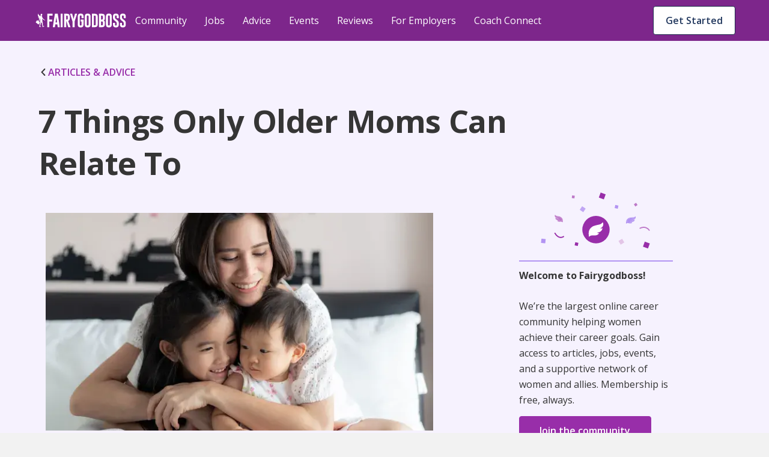

--- FILE ---
content_type: text/javascript
request_url: https://cf-cdn.fairygodboss.com/_next/static/vNmnNAPpOeApeA5OVE3kw/_ssgManifest.js
body_size: -185
content:
self.__SSG_MANIFEST=new Set(["\u002Fcareer-topics\u002F[...url]","\u002Fcompany-list","\u002Fcompany-list\u002F[letter]"]);self.__SSG_MANIFEST_CB&&self.__SSG_MANIFEST_CB()

--- FILE ---
content_type: text/javascript
request_url: https://cf-cdn.fairygodboss.com/_next/static/chunks/675-648677d777aeeda6.js
body_size: 3473
content:
(self.webpackChunk_N_E=self.webpackChunk_N_E||[]).push([[675],{19749:function(e,t,i){"use strict";Object.defineProperty(t,"__esModule",{value:!0});var n=i(39274).Z,o=i(97734).Z;Object.defineProperty(t,"__esModule",{value:!0}),t.default=void 0;var r=i(31032).Z,a=i(12845).Z,l=i(99402).Z,s=i(38774).Z,c=l(i(67294)),u=a(i(83121)),d=i(2675),f=i(10139),g=i(28730);i(57238);var h=a(i(89824)),m={deviceSizes:[640,750,828,1080,1200,1920,2048,3840],imageSizes:[16,32,48,64,96,128,256,384],path:"/_next/image",loader:"default",dangerouslyAllowSVG:!1,unoptimized:!1};function p(e){return void 0!==e.default}function v(e){return"number"==typeof e||void 0===e?e:"string"==typeof e&&/^[0-9]+$/.test(e)?parseInt(e,10):NaN}function b(e,t,i,n,o,a,l){e&&e["data-loaded-src"]!==t&&(e["data-loaded-src"]=t,("decode"in e?e.decode():Promise.resolve()).catch(function(){}).then(function(){if(e.parentNode){if("blur"===i&&a(!0),null==n?void 0:n.current){var t=new Event("load");Object.defineProperty(t,"target",{writable:!1,value:e});var l=!1,s=!1;n.current(r({},t,{nativeEvent:t,currentTarget:e,target:e,isDefaultPrevented:function(){return l},isPropagationStopped:function(){return s},persist:function(){},preventDefault:function(){l=!0,t.preventDefault()},stopPropagation:function(){s=!0,t.stopPropagation()}}))}(null==o?void 0:o.current)&&o.current(e)}}))}var y=c.forwardRef(function(e,t){var i=e.imgAttributes,n=e.heightInt,o=e.widthInt,a=(e.qualityInt,e.className),l=e.imgStyle,u=e.blurStyle,d=e.isLazy,f=e.fill,g=e.placeholder,h=e.loading,m=e.srcString,p=(e.config,e.unoptimized),v=(e.loader,e.onLoadRef),y=e.onLoadingCompleteRef,w=e.setBlurComplete,S=e.setShowAltText,z=(e.onLoad,e.onError),C=s(e,["imgAttributes","heightInt","widthInt","qualityInt","className","imgStyle","blurStyle","isLazy","fill","placeholder","loading","srcString","config","unoptimized","loader","onLoadRef","onLoadingCompleteRef","setBlurComplete","setShowAltText","onLoad","onError"]);return h=d?"lazy":h,c.default.createElement(c.default.Fragment,null,c.default.createElement("img",Object.assign({},C,i,{width:o,height:n,decoding:"async","data-nimg":f?"fill":"1",className:a,loading:h,style:r({},l,u),ref:c.useCallback(function(e){t&&("function"==typeof t?t(e):"object"==typeof t&&(t.current=e)),e&&(z&&(e.src=e.src),e.complete&&b(e,m,g,v,y,w,p))},[m,g,v,y,w,z,p,t]),onLoad:function(e){b(e.currentTarget,m,g,v,y,w,p)},onError:function(e){S(!0),"blur"===g&&w(!0),z&&z(e)}})))}),w=c.forwardRef(function(e,t){var i,a,l,b=e.src,w=e.sizes,S=e.unoptimized,z=void 0!==S&&S,C=e.priority,E=void 0!==C&&C,j=e.loading,_=e.className,R=e.quality,I=e.width,x=e.height,L=e.fill,k=e.style,P=e.onLoad,O=e.onLoadingComplete,A=e.placeholder,N=void 0===A?"empty":A,q=e.blurDataURL,B=e.layout,D=e.objectFit,M=e.objectPosition,W=(e.lazyBoundary,e.lazyRoot,s(e,["src","sizes","unoptimized","priority","loading","className","quality","width","height","fill","style","onLoad","onLoadingComplete","placeholder","blurDataURL","layout","objectFit","objectPosition","lazyBoundary","lazyRoot"])),F=c.useContext(g.ImageConfigContext),T=c.useMemo(function(){var e=m||F||f.imageConfigDefault,t=o(e.deviceSizes).concat(o(e.imageSizes)).sort(function(e,t){return e-t}),i=e.deviceSizes.sort(function(e,t){return e-t});return r({},e,{allSizes:t,deviceSizes:i})},[F]),U=W,Z=U.loader||h.default;delete U.loader;var G="__next_img_default"in Z;if(G){if("custom"===T.loader)throw Error('Image with src "'.concat(b,'" is missing "loader" prop.')+"\nRead more: https://nextjs.org/docs/messages/next-image-missing-loader")}else{var H=Z;Z=function(e){return e.config,H(s(e,["config"]))}}if(B){"fill"===B&&(L=!0);var V={intrinsic:{maxWidth:"100%",height:"auto"},responsive:{width:"100%",height:"auto"}}[B];V&&(k=r({},k,V));var J={responsive:"100vw",fill:"100vw"}[B];J&&!w&&(w=J)}var $="",K=v(I),Q=v(x);if("object"==typeof(i=b)&&(p(i)||void 0!==i.src)){var X=p(b)?b.default:b;if(!X.src)throw Error("An object should only be passed to the image component src parameter if it comes from a static image import. It must include src. Received ".concat(JSON.stringify(X)));if(!X.height||!X.width)throw Error("An object should only be passed to the image component src parameter if it comes from a static image import. It must include height and width. Received ".concat(JSON.stringify(X)));if(a=X.blurWidth,l=X.blurHeight,q=q||X.blurDataURL,$=X.src,!L){if(K||Q){if(K&&!Q){var Y=K/X.width;Q=Math.round(X.height*Y)}else if(!K&&Q){var ee=Q/X.height;K=Math.round(X.width*ee)}}else K=X.width,Q=X.height}}var et=!E&&("lazy"===j||void 0===j);((b="string"==typeof b?b:$).startsWith("data:")||b.startsWith("blob:"))&&(z=!0,et=!1),T.unoptimized&&(z=!0),G&&b.endsWith(".svg")&&!T.dangerouslyAllowSVG&&(z=!0);var ei=n(c.useState(!1),2),en=ei[0],eo=ei[1],er=n(c.useState(!1),2),ea=er[0],el=er[1],es=v(R),ec=Object.assign(L?{position:"absolute",height:"100%",width:"100%",left:0,top:0,right:0,bottom:0,objectFit:D,objectPosition:M}:{},ea?{}:{color:"transparent"},k),eu="blur"===N&&q&&!en?{backgroundSize:ec.objectFit||"cover",backgroundPosition:ec.objectPosition||"50% 50%",backgroundRepeat:"no-repeat",backgroundImage:'url("data:image/svg+xml;charset=utf-8,'.concat(d.getImageBlurSvg({widthInt:K,heightInt:Q,blurWidth:a,blurHeight:l,blurDataURL:q}),'")')}:{},ed=function(e){var t=e.config,i=e.src,n=e.unoptimized,r=e.width,a=e.quality,l=e.sizes,s=e.loader;if(n)return{src:i,srcSet:void 0,sizes:void 0};var c=function(e,t,i){var n=e.deviceSizes,r=e.allSizes;if(i){for(var a=/(^|\s)(1?\d?\d)vw/g,l=[];s=a.exec(i);s)l.push(parseInt(s[2]));if(l.length){var s,c,u=.01*(c=Math).min.apply(c,o(l));return{widths:r.filter(function(e){return e>=n[0]*u}),kind:"w"}}return{widths:r,kind:"w"}}return"number"!=typeof t?{widths:n,kind:"w"}:{widths:o(new Set([t,2*t].map(function(e){return r.find(function(t){return t>=e})||r[r.length-1]}))),kind:"x"}}(t,r,l),u=c.widths,d=c.kind,f=u.length-1;return{sizes:l||"w"!==d?l:"100vw",srcSet:u.map(function(e,n){return"".concat(s({config:t,src:i,quality:a,width:e})," ").concat("w"===d?e:n+1).concat(d)}).join(", "),src:s({config:t,src:i,quality:a,width:u[f]})}}({config:T,src:b,unoptimized:z,width:K,quality:es,sizes:w,loader:Z}),ef=b,eg={imageSrcSet:ed.srcSet,imageSizes:ed.sizes,crossOrigin:U.crossOrigin},eh=c.useRef(P);c.useEffect(function(){eh.current=P},[P]);var em=c.useRef(O);c.useEffect(function(){em.current=O},[O]);var ep=r({isLazy:et,imgAttributes:ed,heightInt:Q,widthInt:K,qualityInt:es,className:_,imgStyle:ec,blurStyle:eu,loading:j,config:T,fill:L,unoptimized:z,placeholder:N,loader:Z,srcString:ef,onLoadRef:eh,onLoadingCompleteRef:em,setBlurComplete:eo,setShowAltText:el},U);return c.default.createElement(c.default.Fragment,null,c.default.createElement(y,Object.assign({},ep,{ref:t})),E?c.default.createElement(u.default,null,c.default.createElement("link",Object.assign({key:"__nimg-"+ed.src+ed.srcSet+ed.sizes,rel:"preload",as:"image",href:ed.srcSet?void 0:ed.src},eg))):null)});t.default=w,("function"==typeof t.default||"object"==typeof t.default&&null!==t.default)&&void 0===t.default.__esModule&&(Object.defineProperty(t.default,"__esModule",{value:!0}),Object.assign(t.default,t),e.exports=t.default)},2675:function(e,t){"use strict";Object.defineProperty(t,"__esModule",{value:!0}),t.getImageBlurSvg=function(e){var t=e.widthInt,i=e.heightInt,n=e.blurWidth,o=e.blurHeight,r=e.blurDataURL,a=n||t,l=o||i,s=r.startsWith("data:image/jpeg")?"%3CfeComponentTransfer%3E%3CfeFuncA type='discrete' tableValues='1 1'/%3E%3C/feComponentTransfer%3E%":"";return a&&l?"%3Csvg xmlns='http%3A//www.w3.org/2000/svg' viewBox='0 0 ".concat(a," ").concat(l,"'%3E%3Cfilter id='b' color-interpolation-filters='sRGB'%3E%3CfeGaussianBlur stdDeviation='").concat(n&&o?"1":"20","'/%3E").concat(s,"%3C/filter%3E%3Cimage preserveAspectRatio='none' filter='url(%23b)' x='0' y='0' height='100%25' width='100%25' href='").concat(r,"'/%3E%3C/svg%3E"):"%3Csvg xmlns='http%3A//www.w3.org/2000/svg'%3E%3Cimage style='filter:blur(20px)' x='0' y='0' height='100%25' width='100%25' href='".concat(r,"'/%3E%3C/svg%3E")}},89824:function(e,t){"use strict";function i(e){var t=e.config,i=e.src,n=e.width,o=e.quality;return"".concat(t.path,"?url=").concat(encodeURIComponent(i),"&w=").concat(n,"&q=").concat(o||75)}Object.defineProperty(t,"__esModule",{value:!0}),t.default=void 0,i.__next_img_default=!0,t.default=i},25675:function(e,t,i){e.exports=i(19749)}}]);
//# sourceMappingURL=675-648677d777aeeda6.js.map

--- FILE ---
content_type: text/javascript
request_url: https://cf-cdn.fairygodboss.com/_next/static/vNmnNAPpOeApeA5OVE3kw/_buildManifest.js
body_size: 601
content:
self.__BUILD_MANIFEST=function(s,c,e,a,t,i,r,o,p,n){return{__rewrites:{beforeFiles:[],afterFiles:[],fallback:[{source:"/articles/preview/:url*",destination:"/career-topics/preview/:url*"},{source:"/editorial-articles/:url*",destination:t},{source:"/groups/create",destination:e},{source:"/groups/edit",destination:e},{source:"/articles/:url*/favicon.ico"},{source:"/career-topics/:url*/favicon.ico"},{source:"/career-topics/jobs/:url*",destination:t},{source:"/:path*"}]},"/":["static/chunks/pages/index-ad366811d63ea2ee.js"],"/404":["static/chunks/pages/404-4837bfdb5504b7b1.js"],"/500":["static/chunks/pages/500-846fc579c70af7cd.js"],"/_error":["static/chunks/pages/_error-0108328f8ff82cb5.js"],"/career-topics/preview/[previewhash]/[url]":[c,i,a,r,"static/chunks/pages/career-topics/preview/[previewhash]/[url]-6000847358f1d1cb.js"],"/career-topics/[...url]":[c,i,a,r,"static/chunks/pages/career-topics/[...url]-30a243077fa9fdb0.js"],"/company-list":[s,"static/chunks/pages/company-list-0fed38fa3e270f8b.js"],"/company-list/[letter]":[s,"static/chunks/pages/company-list/[letter]-21de71d7b44e543e.js"],"/cookie-policy":[s,"static/css/7958603c227debe8.css","static/chunks/pages/cookie-policy-f770bf848995e963.js"],"/groups/error":[c,s,"static/chunks/pages/groups/error-b17dd25645699498.js"],"/jobs/list":[o,p,n,"static/chunks/pages/jobs/list-cef9b84a3a7befd3.js"],"/jobs/list/[company]/[offset]":["static/chunks/pages/jobs/list/[company]/[offset]-02042a09535a2c13.js"],"/jobs/[company]/[...jobhash]":[o,p,c,n,"static/chunks/5-147f9c2ac46d989d.js",a,"static/chunks/pages/jobs/[company]/[...jobhash]-52ee5c7e9f537f05.js"],"/privacy-policy":[s,"static/css/9cc79d4f42095ef8.css","static/chunks/pages/privacy-policy-ed5d2497078f5a74.js"],"/terms-and-conditions":[s,"static/css/0caba023a28cbeb4.css","static/chunks/pages/terms-and-conditions-58e244da9068eac0.js"],sortedPages:["/","/404","/500","/_app","/_error","/career-topics/preview/[previewhash]/[url]","/career-topics/[...url]","/company-list","/company-list/[letter]","/cookie-policy",e,"/jobs/list","/jobs/list/[company]/[offset]","/jobs/[company]/[...jobhash]","/privacy-policy","/terms-and-conditions"]}}("static/chunks/372-83238cce74e9246a.js","static/chunks/675-648677d777aeeda6.js","/groups/error","static/chunks/219-f27312f3ba6a45b7.js","/career-topics/:url*","static/chunks/826-46f89f22f8afaba0.js","static/chunks/855-e42872a6a363a737.js","static/chunks/29107295-bd0a95c5768798b8.js","static/chunks/fec483df-602c59109d8c3a68.js","static/chunks/224-7c421d61241eb92d.js"),self.__BUILD_MANIFEST_CB&&self.__BUILD_MANIFEST_CB();